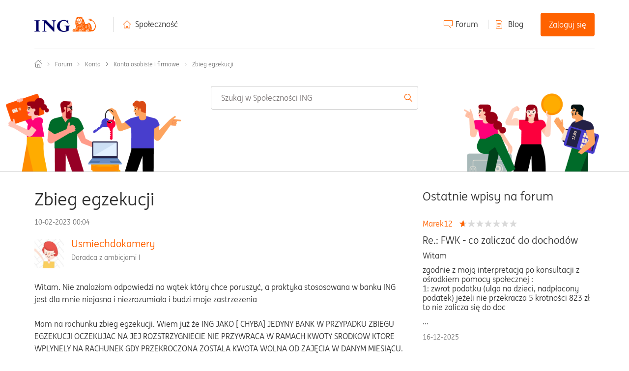

--- FILE ---
content_type: image/svg+xml
request_url: https://spolecznosc.ing.pl/html/assets/like.svg
body_size: 1473
content:
<?xml version="1.0" encoding="utf-8"?>
<!-- Generator: Adobe Illustrator 15.1.0, SVG Export Plug-In . SVG Version: 6.00 Build 0)  -->
<!DOCTYPE svg PUBLIC "-//W3C//DTD SVG 1.1//EN" "http://www.w3.org/Graphics/SVG/1.1/DTD/svg11.dtd">
<svg version="1.1" id="Layer_1" xmlns="http://www.w3.org/2000/svg" xmlns:xlink="http://www.w3.org/1999/xlink" x="0px" y="0px"
	 width="17px" height="17px" viewBox="0 0 17 17" enable-background="new 0 0 17 17" xml:space="preserve">
<g>
	<path fill="#FF6200" d="M4.923,17L4.923,17l-3.785-0.004c-0.425,0-0.78-0.342-0.792-0.762l0.008-6.339
		C0.426,9.417,0.792,9.104,1.195,9.1l2.508-0.004c0.406,0,0.801,0.324,0.882,0.723l1.205,6.189c0.052,0.221-0.009,0.479-0.163,0.672
		C5.463,16.887,5.213,17,4.923,17z M4.924,16.001L4.923,16.5L4.931,16C4.929,16,4.926,16,4.924,16.001z M1.346,15.996L4.77,16
		l-1.148-5.903l-2.274,0.004L1.346,15.996z"/>
	<path fill="#FF6200" d="M10.581,16.999c-0.329,0-0.617-0.013-0.838-0.052c-0.21-0.035-0.343-0.064-0.447-0.088
		c-0.214-0.048-0.325-0.072-0.683-0.102C8.086,16.717,6.82,16.455,6.3,16.346c-0.271-0.059-0.442-0.324-0.386-0.594
		c0.058-0.27,0.323-0.438,0.594-0.385c0.805,0.172,1.801,0.365,2.184,0.394c0.439,0.035,0.575,0.066,0.77,0.11
		c0.146,0.033,0.263,0.06,0.451,0.09c0.338,0.059,1.04,0.038,1.661,0.014c0.403-0.012,0.783-0.023,1.132-0.023
		c0.773,0,1.046-0.144,1.981-0.812c0.23-0.163,0.212-0.277,0.198-0.359c-0.017-0.107-0.067-0.215-0.106-0.275l-0.235-0.328
		c-0.096-0.134-0.12-0.307-0.063-0.461c0.056-0.155,0.185-0.272,0.344-0.313l0.411-0.108c0.022-0.009,0.236-0.106,0.236-0.556
		c-0.002-0.411-0.144-0.531-0.145-0.532l-0.445-0.238c-0.159-0.086-0.26-0.252-0.262-0.434s0.095-0.351,0.252-0.44l0.463-0.264
		c0.029-0.019,0.354-0.234,0.317-0.739c-0.015-0.199-0.321-0.567-0.524-0.733l-0.189-0.155C14.752,9.05,14.7,8.788,14.813,8.578
		l0.115-0.213c0.128-0.24,0.229-0.5,0.243-0.575c-0.003-0.304-0.051-0.517-0.302-0.652c-0.284-0.106-1.925-0.038-3.678,0.229
		l-0.4,0.061c-0.157,0.028-0.318-0.028-0.432-0.142c-0.112-0.115-0.163-0.275-0.138-0.434l0.066-0.399c0,0,0.332-1.991,0.378-2.277
		c0.035-0.203,0.107-0.363,0.166-0.492c0.096-0.213,0.196-0.434,0.215-0.917c0.029-0.777-0.202-1.431-0.446-1.675
		c-0.082-0.08-0.14-0.1-0.212-0.091c0.004,0.016-0.081,0.213-0.022,0.981c0.009,0.107,0.014,0.188,0.014,0.24
		c0,0.602-1.021,2.655-1.555,3.529C8.549,6.208,8.254,6.573,8.018,6.867C7.635,7.35,7.359,7.695,7.246,8.194
		c-0.288,1.287-1.511,1.785-1.753,1.872c-0.263,0.093-0.547-0.042-0.64-0.303C4.76,9.504,4.896,9.219,5.155,9.125
		c0.096-0.034,0.938-0.356,1.115-1.151c0.163-0.723,0.534-1.188,0.962-1.727C7.456,5.969,7.728,5.633,7.972,5.23
		c0.66-1.08,1.381-2.719,1.409-3.021c0-0.021-0.005-0.074-0.01-0.142c-0.053-0.678-0.05-1.353,0.312-1.762
		c0.162-0.186,0.383-0.289,0.655-0.304c0.362-0.013,0.691,0.11,0.966,0.379c0.489,0.49,0.779,1.439,0.742,2.423
		c-0.026,0.68-0.187,1.033-0.303,1.292c-0.046,0.102-0.08,0.178-0.091,0.245c-0.035,0.214-0.237,1.438-0.331,1.997
		c0.883-0.124,3.365-0.432,4.02-0.079c0.827,0.442,0.827,1.262,0.827,1.571c0,0.246-0.176,0.643-0.285,0.863
		c0.234,0.221,0.722,0.746,0.765,1.325c0.057,0.79-0.325,1.273-0.588,1.508c0.186,0.195,0.407,0.564,0.41,1.209
		c0,0.762-0.363,1.219-0.742,1.428c0.059,0.122,0.115,0.28,0.144,0.459c0.06,0.367,0.003,0.898-0.604,1.332
		c-1.014,0.725-1.497,0.998-2.562,0.998c-0.338,0-0.708,0.012-1.072,0.023C11.259,16.987,10.9,16.999,10.581,16.999z"/>
</g>
</svg>
